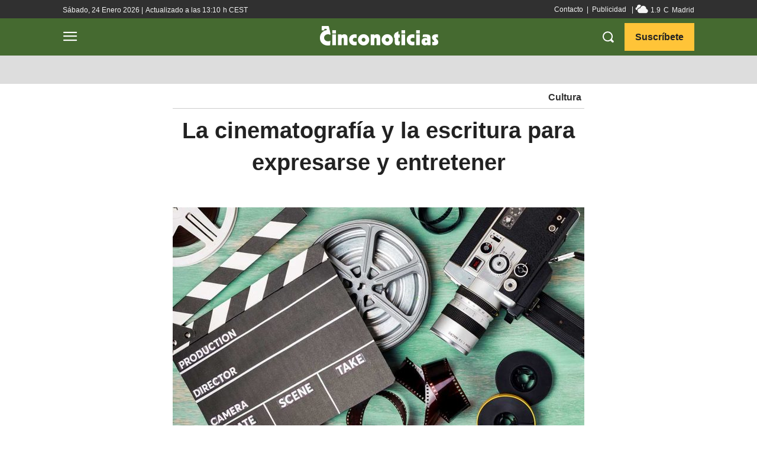

--- FILE ---
content_type: text/html; charset=utf-8
request_url: https://www.google.com/recaptcha/api2/aframe
body_size: 267
content:
<!DOCTYPE HTML><html><head><meta http-equiv="content-type" content="text/html; charset=UTF-8"></head><body><script nonce="idhY13J2C4MMPTS0qbynYw">/** Anti-fraud and anti-abuse applications only. See google.com/recaptcha */ try{var clients={'sodar':'https://pagead2.googlesyndication.com/pagead/sodar?'};window.addEventListener("message",function(a){try{if(a.source===window.parent){var b=JSON.parse(a.data);var c=clients[b['id']];if(c){var d=document.createElement('img');d.src=c+b['params']+'&rc='+(localStorage.getItem("rc::a")?sessionStorage.getItem("rc::b"):"");window.document.body.appendChild(d);sessionStorage.setItem("rc::e",parseInt(sessionStorage.getItem("rc::e")||0)+1);localStorage.setItem("rc::h",'1769256654144');}}}catch(b){}});window.parent.postMessage("_grecaptcha_ready", "*");}catch(b){}</script></body></html>